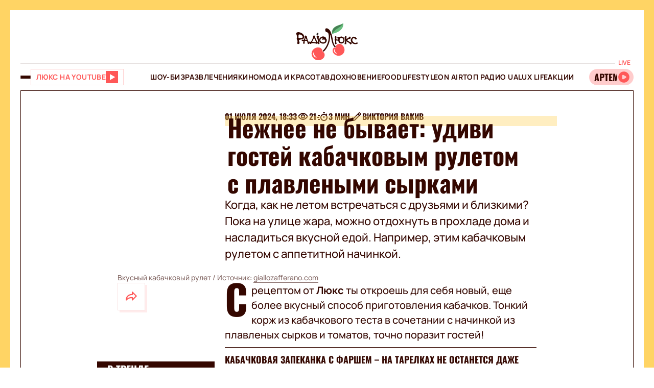

--- FILE ---
content_type: application/javascript; charset=utf-8
request_url: https://fundingchoicesmessages.google.com/f/AGSKWxVaJCAcfqm7Q8ouj3gfB_sNj5p2Jtef09fi7JS7VuPuiJhTGpbFOSiaD28rtVtSpkTakMVJTYxOCjA-RpIenNXwqtw-VkqtgFbSnAsASAj8AumoYf-8kcVlWHCUv3fNcM1zyhTQ_HjkeZoI-X614ac7QvKBOA-yPRlgDESZ9Y2A2V4X1POh97B41050/_.banner%20ad./dartadengine2.=336x280,_796x110_/marketing/banners_
body_size: -1282
content:
window['7411cf26-3d2b-463e-b595-58fd8fb98945'] = true;